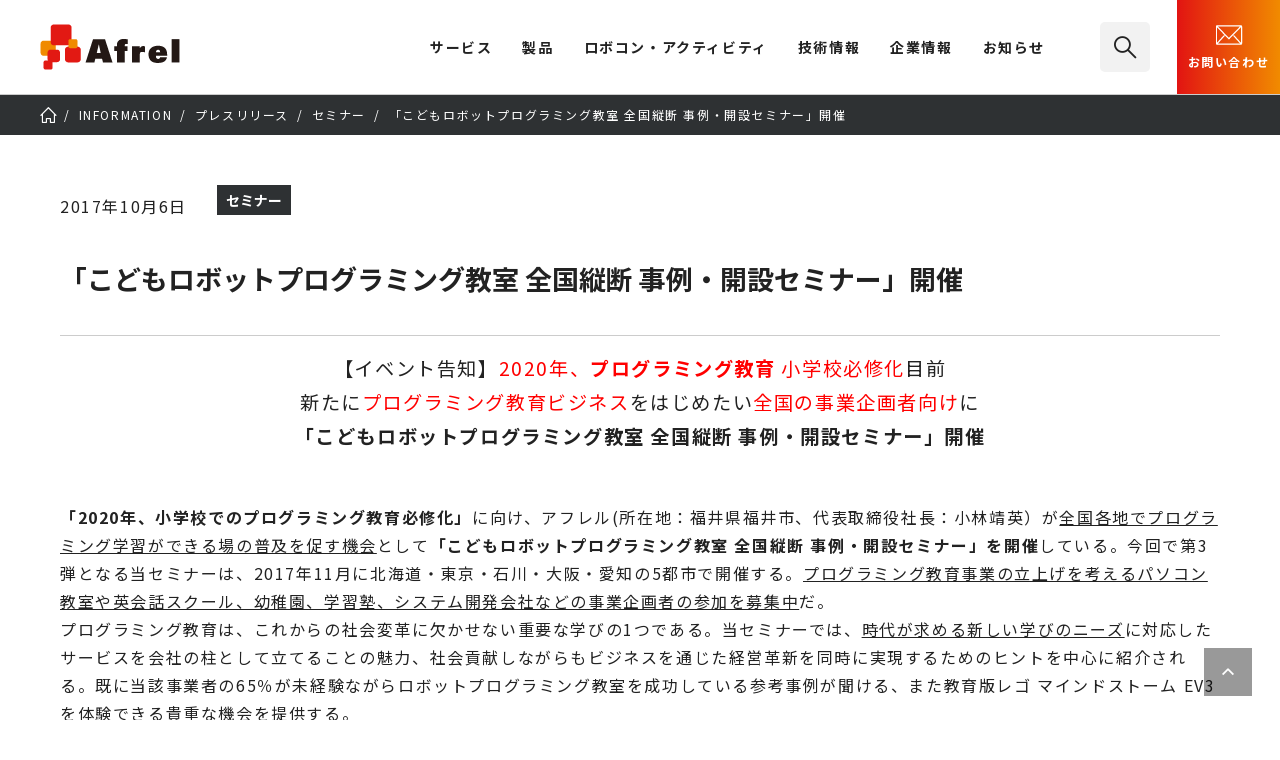

--- FILE ---
content_type: text/html; charset=UTF-8
request_url: https://afrel.co.jp/information/press/seminar-press/26409/
body_size: 13396
content:

<!DOCTYPE html>
<html lang="ja">
	<head prefix="og: http://ogp.me/ns#">
		<!-- Google Tag Manager -->
<script>(function(w,d,s,l,i){w[l]=w[l]||[];w[l].push({'gtm.start':
	new Date().getTime(),event:'gtm.js'});var f=d.getElementsByTagName(s)[0],
	j=d.createElement(s),dl=l!='dataLayer'?'&l='+l:'';j.async=true;j.src=
	'https://www.googletagmanager.com/gtm.js?id='+i+dl;f.parentNode.insertBefore(j,f);
	})(window,document,'script','dataLayer','GTM-N2FBDB2');</script>
<!-- End Google Tag Manager -->
<!-- Contact Form7 -->
<script>
  document.addEventListener( 'wpcf7mailsent', function( event ) {
    gtag('event', 'submit', {
      'eventCategory': 'Form',
      'eventLabel': 'Contact Form'
    });
  }, false );
</script>		<meta charset="UTF-8"/>
		<meta name="viewport" content="width=device-width" id="viewport"/>
		<script>
			if(window.innerWidth < 1240 && window.innerWidth >= 768){
				const viewport = document.getElementById('viewport');
				viewport.insertAdjacentHTML('afterend', '<meta name="viewport" content="width=1240">');
			}
		</script>
		<title>「こどもロボットプログラミング教室 全国縦断 事例・開設セミナー」開催 | （株）アフレル｜ロボットとAI活用・人材育成を支援</title>
		<meta name="description" content="【イベント告知】2020年、プログラミング教育 小学校必修化目前 新たにプログラミング教育ビジネスをはじめたい全国の事業企画者向けに 「こどもロボットプログラミング教室 全国縦断 事例・開設セミナー」開催 「2020年、 [&hellip;]"/>
		<meta property="og:site_name" content="（株）アフレル｜ロボットとAI活用・人材育成を支援">
		<meta property="og:title" content="「こどもロボットプログラミング教室 全国縦断 事例・開設セミナー」開催 | （株）アフレル｜ロボットとAI活用・人材育成を支援">
		<meta property="og:image" content="https://afrel.co.jp/assets/images/ogp.jpg"/>
		<meta property="og:description" content="【イベント告知】2020年、プログラミング教育 小学校必修化目前 新たにプログラミング教育ビジネスをはじめたい全国の事業企画者向けに 「こどもロボットプログラミング教室 全国縦断 事例・開設セミナー」開催 「2020年、 [&hellip;]">
		<meta property="og:url" content="https://afrel.co.jp/information/press/seminar-press/26409/" />
		<meta property="og:type" content="website"/>
	<meta property="twitter:card" content="summary_large_image" />
	<meta property="twitter:domain" content="afrel.co.jp" />
	<meta property="twitter:title" content="「こどもロボットプログラミング教室 全国縦断 事例・開設セミナー」開催 | （株）アフレル｜ロボットとAI活用・人材育成を支援" />
	<meta property="twitter:description" content="【イベント告知】2020年、プログラミング教育 小学校必修化目前 新たにプログラミング教育ビジネスをはじめたい全国の事業企画者向けに 「こどもロボットプログラミング教室 全国縦断 事例・開設セミナー」開催 「2020年、 [&hellip;]" />
	<meta property="twitter:image" content="https://afrel.co.jp/assets/images/ogp.jpg">
<meta name="thumbnail" content="https://afrel.co.jp/assets/images/ogp.jpg" />
		<link rel="apple-touch-icon" sizes="180x180" href="/assets/images/webclip.png"/>
		<link rel="icon" sizes="180x180" href="/assets/images/webclip.png"/>
		<link rel="icon" type="image/png" sizes="32x32" href="/assets/images/favicon-32x32.png"/>
		<link rel="icon" type="image/png" sizes="16x16" href="/assets/images/favicon-16x16.png"/>
		<link rel="icon" href="/assets/images/icons/favicon.ico" type="image/x-icon">
		<link rel="stylesheet" href="/assets/css/common.css"/>
		<script src="/assets/js/lib.js" defer="defer"></script>
		<script src="/assets/js/common.js" defer="defer"></script>
		<script src="/assets/js/custom-link.js" defer="defer"></script>

		<!-- page resource-->
		<link rel="stylesheet" href="/assets/css/information.css">
<!-- ▼ カスタムフィールドCSS ▼ -->
<link rel="stylesheet" href="/pages-assets/css/information.css" type="text/css"><!-- ▲ カスタムフィールドCSS ▲ --><meta name='robots' content='max-image-preview:large' />
<link rel="alternate" title="oEmbed (JSON)" type="application/json+oembed" href="https://afrel.co.jp/wp-json/oembed/1.0/embed?url=https%3A%2F%2Fafrel.co.jp%2Finformation%2Fpress%2Fseminar-press%2F26409%2F" />
<link rel="alternate" title="oEmbed (XML)" type="text/xml+oembed" href="https://afrel.co.jp/wp-json/oembed/1.0/embed?url=https%3A%2F%2Fafrel.co.jp%2Finformation%2Fpress%2Fseminar-press%2F26409%2F&#038;format=xml" />
<style id='wp-img-auto-sizes-contain-inline-css' type='text/css'>
img:is([sizes=auto i],[sizes^="auto," i]){contain-intrinsic-size:3000px 1500px}
/*# sourceURL=wp-img-auto-sizes-contain-inline-css */
</style>
<link rel="https://api.w.org/" href="https://afrel.co.jp/wp-json/" /><link rel="alternate" title="JSON" type="application/json" href="https://afrel.co.jp/wp-json/wp/v2/posts/26409" /><link rel="canonical" href="https://afrel.co.jp/information/press/seminar-press/26409/" />
		<style type="text/css" id="wp-custom-css">
			.techblog-post-navigation {
    display: flex;
    justify-content: space-between; /* 左右に配置 */
	  margin-top:20px;
}		</style>
		<!-- ▼ カスタムフィールドJS ▼ -->
<!-- ▲ カスタムフィールドJS ▲ --><script id="_bownow_ts">
var _bownow_ts = document.createElement('script');
_bownow_ts.charset = 'utf-8';
_bownow_ts.src = 'https://contents.bownow.jp/js/UTC_c3282474c8c07eb19bfb/trace.js';
document.getElementsByTagName('head')[0].appendChild(_bownow_ts);
</script>
	<style id='global-styles-inline-css' type='text/css'>
:root{--wp--preset--aspect-ratio--square: 1;--wp--preset--aspect-ratio--4-3: 4/3;--wp--preset--aspect-ratio--3-4: 3/4;--wp--preset--aspect-ratio--3-2: 3/2;--wp--preset--aspect-ratio--2-3: 2/3;--wp--preset--aspect-ratio--16-9: 16/9;--wp--preset--aspect-ratio--9-16: 9/16;--wp--preset--color--black: #000000;--wp--preset--color--cyan-bluish-gray: #abb8c3;--wp--preset--color--white: #ffffff;--wp--preset--color--pale-pink: #f78da7;--wp--preset--color--vivid-red: #cf2e2e;--wp--preset--color--luminous-vivid-orange: #ff6900;--wp--preset--color--luminous-vivid-amber: #fcb900;--wp--preset--color--light-green-cyan: #7bdcb5;--wp--preset--color--vivid-green-cyan: #00d084;--wp--preset--color--pale-cyan-blue: #8ed1fc;--wp--preset--color--vivid-cyan-blue: #0693e3;--wp--preset--color--vivid-purple: #9b51e0;--wp--preset--gradient--vivid-cyan-blue-to-vivid-purple: linear-gradient(135deg,rgb(6,147,227) 0%,rgb(155,81,224) 100%);--wp--preset--gradient--light-green-cyan-to-vivid-green-cyan: linear-gradient(135deg,rgb(122,220,180) 0%,rgb(0,208,130) 100%);--wp--preset--gradient--luminous-vivid-amber-to-luminous-vivid-orange: linear-gradient(135deg,rgb(252,185,0) 0%,rgb(255,105,0) 100%);--wp--preset--gradient--luminous-vivid-orange-to-vivid-red: linear-gradient(135deg,rgb(255,105,0) 0%,rgb(207,46,46) 100%);--wp--preset--gradient--very-light-gray-to-cyan-bluish-gray: linear-gradient(135deg,rgb(238,238,238) 0%,rgb(169,184,195) 100%);--wp--preset--gradient--cool-to-warm-spectrum: linear-gradient(135deg,rgb(74,234,220) 0%,rgb(151,120,209) 20%,rgb(207,42,186) 40%,rgb(238,44,130) 60%,rgb(251,105,98) 80%,rgb(254,248,76) 100%);--wp--preset--gradient--blush-light-purple: linear-gradient(135deg,rgb(255,206,236) 0%,rgb(152,150,240) 100%);--wp--preset--gradient--blush-bordeaux: linear-gradient(135deg,rgb(254,205,165) 0%,rgb(254,45,45) 50%,rgb(107,0,62) 100%);--wp--preset--gradient--luminous-dusk: linear-gradient(135deg,rgb(255,203,112) 0%,rgb(199,81,192) 50%,rgb(65,88,208) 100%);--wp--preset--gradient--pale-ocean: linear-gradient(135deg,rgb(255,245,203) 0%,rgb(182,227,212) 50%,rgb(51,167,181) 100%);--wp--preset--gradient--electric-grass: linear-gradient(135deg,rgb(202,248,128) 0%,rgb(113,206,126) 100%);--wp--preset--gradient--midnight: linear-gradient(135deg,rgb(2,3,129) 0%,rgb(40,116,252) 100%);--wp--preset--font-size--small: 13px;--wp--preset--font-size--medium: 20px;--wp--preset--font-size--large: 36px;--wp--preset--font-size--x-large: 42px;--wp--preset--spacing--20: 0.44rem;--wp--preset--spacing--30: 0.67rem;--wp--preset--spacing--40: 1rem;--wp--preset--spacing--50: 1.5rem;--wp--preset--spacing--60: 2.25rem;--wp--preset--spacing--70: 3.38rem;--wp--preset--spacing--80: 5.06rem;--wp--preset--shadow--natural: 6px 6px 9px rgba(0, 0, 0, 0.2);--wp--preset--shadow--deep: 12px 12px 50px rgba(0, 0, 0, 0.4);--wp--preset--shadow--sharp: 6px 6px 0px rgba(0, 0, 0, 0.2);--wp--preset--shadow--outlined: 6px 6px 0px -3px rgb(255, 255, 255), 6px 6px rgb(0, 0, 0);--wp--preset--shadow--crisp: 6px 6px 0px rgb(0, 0, 0);}:where(.is-layout-flex){gap: 0.5em;}:where(.is-layout-grid){gap: 0.5em;}body .is-layout-flex{display: flex;}.is-layout-flex{flex-wrap: wrap;align-items: center;}.is-layout-flex > :is(*, div){margin: 0;}body .is-layout-grid{display: grid;}.is-layout-grid > :is(*, div){margin: 0;}:where(.wp-block-columns.is-layout-flex){gap: 2em;}:where(.wp-block-columns.is-layout-grid){gap: 2em;}:where(.wp-block-post-template.is-layout-flex){gap: 1.25em;}:where(.wp-block-post-template.is-layout-grid){gap: 1.25em;}.has-black-color{color: var(--wp--preset--color--black) !important;}.has-cyan-bluish-gray-color{color: var(--wp--preset--color--cyan-bluish-gray) !important;}.has-white-color{color: var(--wp--preset--color--white) !important;}.has-pale-pink-color{color: var(--wp--preset--color--pale-pink) !important;}.has-vivid-red-color{color: var(--wp--preset--color--vivid-red) !important;}.has-luminous-vivid-orange-color{color: var(--wp--preset--color--luminous-vivid-orange) !important;}.has-luminous-vivid-amber-color{color: var(--wp--preset--color--luminous-vivid-amber) !important;}.has-light-green-cyan-color{color: var(--wp--preset--color--light-green-cyan) !important;}.has-vivid-green-cyan-color{color: var(--wp--preset--color--vivid-green-cyan) !important;}.has-pale-cyan-blue-color{color: var(--wp--preset--color--pale-cyan-blue) !important;}.has-vivid-cyan-blue-color{color: var(--wp--preset--color--vivid-cyan-blue) !important;}.has-vivid-purple-color{color: var(--wp--preset--color--vivid-purple) !important;}.has-black-background-color{background-color: var(--wp--preset--color--black) !important;}.has-cyan-bluish-gray-background-color{background-color: var(--wp--preset--color--cyan-bluish-gray) !important;}.has-white-background-color{background-color: var(--wp--preset--color--white) !important;}.has-pale-pink-background-color{background-color: var(--wp--preset--color--pale-pink) !important;}.has-vivid-red-background-color{background-color: var(--wp--preset--color--vivid-red) !important;}.has-luminous-vivid-orange-background-color{background-color: var(--wp--preset--color--luminous-vivid-orange) !important;}.has-luminous-vivid-amber-background-color{background-color: var(--wp--preset--color--luminous-vivid-amber) !important;}.has-light-green-cyan-background-color{background-color: var(--wp--preset--color--light-green-cyan) !important;}.has-vivid-green-cyan-background-color{background-color: var(--wp--preset--color--vivid-green-cyan) !important;}.has-pale-cyan-blue-background-color{background-color: var(--wp--preset--color--pale-cyan-blue) !important;}.has-vivid-cyan-blue-background-color{background-color: var(--wp--preset--color--vivid-cyan-blue) !important;}.has-vivid-purple-background-color{background-color: var(--wp--preset--color--vivid-purple) !important;}.has-black-border-color{border-color: var(--wp--preset--color--black) !important;}.has-cyan-bluish-gray-border-color{border-color: var(--wp--preset--color--cyan-bluish-gray) !important;}.has-white-border-color{border-color: var(--wp--preset--color--white) !important;}.has-pale-pink-border-color{border-color: var(--wp--preset--color--pale-pink) !important;}.has-vivid-red-border-color{border-color: var(--wp--preset--color--vivid-red) !important;}.has-luminous-vivid-orange-border-color{border-color: var(--wp--preset--color--luminous-vivid-orange) !important;}.has-luminous-vivid-amber-border-color{border-color: var(--wp--preset--color--luminous-vivid-amber) !important;}.has-light-green-cyan-border-color{border-color: var(--wp--preset--color--light-green-cyan) !important;}.has-vivid-green-cyan-border-color{border-color: var(--wp--preset--color--vivid-green-cyan) !important;}.has-pale-cyan-blue-border-color{border-color: var(--wp--preset--color--pale-cyan-blue) !important;}.has-vivid-cyan-blue-border-color{border-color: var(--wp--preset--color--vivid-cyan-blue) !important;}.has-vivid-purple-border-color{border-color: var(--wp--preset--color--vivid-purple) !important;}.has-vivid-cyan-blue-to-vivid-purple-gradient-background{background: var(--wp--preset--gradient--vivid-cyan-blue-to-vivid-purple) !important;}.has-light-green-cyan-to-vivid-green-cyan-gradient-background{background: var(--wp--preset--gradient--light-green-cyan-to-vivid-green-cyan) !important;}.has-luminous-vivid-amber-to-luminous-vivid-orange-gradient-background{background: var(--wp--preset--gradient--luminous-vivid-amber-to-luminous-vivid-orange) !important;}.has-luminous-vivid-orange-to-vivid-red-gradient-background{background: var(--wp--preset--gradient--luminous-vivid-orange-to-vivid-red) !important;}.has-very-light-gray-to-cyan-bluish-gray-gradient-background{background: var(--wp--preset--gradient--very-light-gray-to-cyan-bluish-gray) !important;}.has-cool-to-warm-spectrum-gradient-background{background: var(--wp--preset--gradient--cool-to-warm-spectrum) !important;}.has-blush-light-purple-gradient-background{background: var(--wp--preset--gradient--blush-light-purple) !important;}.has-blush-bordeaux-gradient-background{background: var(--wp--preset--gradient--blush-bordeaux) !important;}.has-luminous-dusk-gradient-background{background: var(--wp--preset--gradient--luminous-dusk) !important;}.has-pale-ocean-gradient-background{background: var(--wp--preset--gradient--pale-ocean) !important;}.has-electric-grass-gradient-background{background: var(--wp--preset--gradient--electric-grass) !important;}.has-midnight-gradient-background{background: var(--wp--preset--gradient--midnight) !important;}.has-small-font-size{font-size: var(--wp--preset--font-size--small) !important;}.has-medium-font-size{font-size: var(--wp--preset--font-size--medium) !important;}.has-large-font-size{font-size: var(--wp--preset--font-size--large) !important;}.has-x-large-font-size{font-size: var(--wp--preset--font-size--x-large) !important;}
/*# sourceURL=global-styles-inline-css */
</style>
</head>
	<body class="wp-singular post-template-default single single-post postid-26409 single-format-standard wp-theme-afrel">
		
<!-- Google Tag Manager (noscript) -->
<noscript><iframe src="https://www.googletagmanager.com/ns.html?id=GTM-N2FBDB2" height="0" width="0" style="display:none;visibility:hidden"></iframe></noscript>
<!-- End Google Tag Manager (noscript) -->
		
<header id="mainheader">
	<div class="l-mainheader">
		<div class="l-mainheader__inner">
			<h1 class="l-mainheader__logo"><a href="/"><img src="/assets/images/afrel-logo.svg" width="140" height="46" alt="株式会社アフレル"></a></h1>
			<button class="l-mainheader__navtoggle" type="button" aria-hidden="true"><span></span></button>
			<div class="l-mainheader__nav">
				<!--#include virtual="/assets/include/main-nav.html"-->
				
<nav class="l-mainnav">
	<div class="l-mainnav__inner">
		<ul class="l-mainnav__items">
			<li class="l-mainnav__item l-mainnav__item--hassub">
				<div class="l-mainnav__gnav"><span>サービス</span></div>
				<div class="l-mainnav__sub">
					<div class="l-mainnav__sub__inner">
						<div class="l-mainnav__sub__item l-mainnav__sub__cattop u-sp-hide"><span>Education<br>教材・研修・人材育成</span></div>
						<div class="l-mainnav__sub__items-container">
							<ul class="l-mainnav__sub__items l-mainnav__sub__items--lv1">
								<li class="l-mainnav__sub__item double"><a href="/engineer/"><picture><source srcset="/assets/images/nav-img-engineer-min.webp" type="image/webp" width="50" height="27" media="(max-width: 767px)"><source srcset="/assets/images/nav-img-engineer.webp" type="image/webp" width="160" height="88"><img src="/assets/images/nav-img-engineer.jpg" alt="" width="160" height="88"></picture>企業向け<span>研修サービス・教材</span></a></li>
								<li class="l-mainnav__sub__item double"><a href="/education/"><picture><source srcset="/assets/images/nav-img-education-min.webp" type="image/webp" width="50" height="27" media="(max-width: 767px)"><source srcset="/assets/images/nav-img-education.webp" type="image/webp" width="160" height="88"><img src="/assets/images/nav-img-education.jpg" alt="" width="160" height="88"></picture>教育機関向け<span>教材・カリキュラム</span></a></li>
								<li class="l-mainnav__sub__item double"><a href="/afterschool/"><picture><source srcset="/assets/images/nav-img-afterschool-min.webp" type="image/webp" width="50" height="27" media="(max-width: 767px)"><source srcset="/assets/images/nav-img-afterschool.webp" type="image/webp" width="160" height="88"><img src="/assets/images/nav-img-afterschool.jpg" alt="" width="160" height="88"></picture>アフタースクール向け<span>教材導入・教室支援</span></a></li>
								<li class="l-mainnav__sub__item double"><a href="/event/"><picture><source srcset="/assets/images/nav-img-event-min.webp" type="image/webp" width="50" height="27" media="(max-width: 767px)"><source srcset="/assets/images/nav-img-event.webp" type="image/webp" width="160" height="88"><img src="/assets/images/nav-img-event.jpg" alt="" width="160" height="88"></picture>感動体験提供<span>イベント企画支援・運営</span></a></li>
							</ul>
						</div>
						<div class="l-mainnav__sub__item l-mainnav__sub__cattop level2 u-sp-hide"><span>Robotics<br>産業用ロボット適用</span></div>
						<div class="l-mainnav__sub__items-container u-mt-s">
							<ul class="l-mainnav__sub__items l-mainnav__sub__items--lv1">
								<li class="l-mainnav__sub__item double2"><a href="https://afrel-robotics.jp/"><picture><source srcset="/assets/images/nav-img-robotics-min.webp" type="image/webp" width="50" height="27" media="(max-width: 767px)"><source srcset="/assets/images/nav-img-robotics.webp" type="image/webp" width="160" height="88"><img src="/assets/images/nav-img-robotics.jpg" alt="" width="160" height="88"></picture>製造業DX／自動化／自動搬送<span>協働ロボットシステムパッケージ</span></a></li>
							</ul>
						</div>
						<button class="l-mainnav__sub__close icon-close" aria-hidden="true"></button>
					</div>
				</div>
			</li>
			<li class="l-mainnav__item l-mainnav__item--hassub">
				<div class="l-mainnav__gnav"><a href="/product/">製品</a></div>
				<div class="l-mainnav__sub">
					<div class="l-mainnav__sub__inner">
						<div class="l-mainnav__sub__item l-mainnav__sub__cattop"><a href="/product/">製品一覧</a></div>
						<div class="l-mainnav__sub__items-container">
							<ul class="l-mainnav__sub__items l-mainnav__sub__items--lv1">
								<li class="l-mainnav__sub__item"><a href="/product/spike/"><picture><source srcset="/assets/images/nav-img-spike-min.webp" type="image/webp" width="50" height="27" media="(max-width: 767px)"><source srcset="/assets/images/nav-img-spike.webp" type="image/webp" width="160" height="88"><img src="/assets/images/nav-img-spike.jpg" alt="" width="160" height="88"></picture>SPIKE&trade; プライム</a></li>
								<li class="l-mainnav__sub__item"><a href="/product/dobot-magician/"><picture><source srcset="/assets/images/nav-img-dobot-min.webp" type="image/webp" width="50" height="27" media="(max-width: 767px)"><source srcset="/assets/images/nav-img-dobot.webp" type="image/webp" width="160" height="88"><img src="/assets/images/nav-img-dobot.jpg" alt="" width="160" height="88"></picture>DOBOT Magician<sup>&reg;</sup></a></li>
							</ul>
							<ul class="l-mainnav__sub__items l-mainnav__sub__items--lv2 l-mainnav__sub__items--lv2--product">
								<li class="l-mainnav__sub__item"><a href="/product/ev3/">レゴ<sub>&reg;</sub> マインドストーム<sub>&reg;</sub> EV3</a></li>
								<li class="l-mainnav__sub__item"><a href="/product/dobot-magician-e6/">DOBOT Magician<sup>&reg;</sup> E6</a></li>
							</ul>
							<ul class="l-mainnav__sub__items l-mainnav__sub__items--lv2 l-mainnav__sub__items--lv2--product">
								<li class="l-mainnav__sub__item"><a href="/afterschool/toio/">toio<sup>&trade;</sup></a></li>
								<li class="l-mainnav__sub__item"><a href="https://afrel-robotics.jp/">産業用 自動化向け製品</a></li>
							</ul>
							<ul class="l-mainnav__sub__items l-mainnav__sub__items--lv3 l-mainnav__sub__items--lv3--product">
								<li class="l-mainnav__sub__item"><a href="/product/vrt/">Virtual Robotics Toolkit</a></li>
								<li class="l-mainnav__sub__item"><a href="/product/tetrix/">TETRIX<sup>&reg;</sup></a></li>
								<li class="l-mainnav__sub__item"><a href="/product/#lego">その他 レゴ® エデュケーション製品</a></li>
							</ul>
						</div>
						<button class="l-mainnav__sub__close icon-close" aria-hidden="true"></button>
					</div>
				</div>
			</li>
			<li class="l-mainnav__item l-mainnav__item--hassub">
				<div class="l-mainnav__gnav"><a href="/activity/">ロボコン・アクティビティ</a></div>
				<div class="l-mainnav__sub">
					<div class="l-mainnav__sub__inner">
						<div class="l-mainnav__sub__item l-mainnav__sub__cattop"><a href="/activity/">ロボコン・<br class="u-pcbr">アクティビティ一覧</a></div>
						<div class="l-mainnav__sub__items-container">
							<ul class="l-mainnav__sub__items l-mainnav__sub__items--lv1">
								<li class="l-mainnav__sub__item double"><a href="/creativecup/"><picture><source srcset="/assets/images/nav-img-creativecup-min.webp" type="image/webp" width="50" height="27" media="(max-width: 767px)"><source srcset="/assets/images/nav-img-creativecup.webp" type="image/webp" width="160" height="88"><img src="/assets/images/nav-img-creativecup.png" alt="" width="160" height="88"></picture>アフレル・クリエイティブカップ</a></li>
								<li class="l-mainnav__sub__item"><a href="/activity/et-robocon/"><picture><source srcset="/assets/images/nav-img-robocon-min.webp" type="image/webp" width="50" height="27" media="(max-width: 767px)"><source srcset="/assets/images/nav-img-robocon.webp" type="image/webp" width="160" height="88"><img src="/assets/images/nav-img-robocon.jpg" alt="" width="160" height="88"></picture>ETロボコン</a></li>
								<li class="l-mainnav__sub__item"><a href="/activity/wro/"><picture><source srcset="/assets/images/nav-img-wro-min.webp" type="image/webp" width="50" height="27" media="(max-width: 767px)"><source srcset="/assets/images/nav-img-wro.webp" type="image/webp" width="160" height="88"><img src="/assets/images/nav-img-wro.jpg" alt="" width="160" height="88"></picture>WRO</a></li>
							</ul>
						</div>
						<button class="l-mainnav__sub__close icon-close" aria-hidden="true"></button>
					</div>
				</div>
			</li>
			<li class="l-mainnav__item l-mainnav__item--hassub">
				<div class="l-mainnav__gnav"><a href="/technology/">技術情報</a></div>
				<div class="l-mainnav__sub">
					<div class="l-mainnav__sub__inner">
						<div class="l-mainnav__sub__item l-mainnav__sub__cattop"><a href="/technology/">技術情報一覧</a></div>
						<div class="l-mainnav__sub__items-container">
							<ul class="l-mainnav__sub__items l-mainnav__sub__items--lv2">
								<li class="l-mainnav__sub__item"><a href="/product/spike/technology/">SPIKE&trade;</a></li>
								<li class="l-mainnav__sub__item"><a href="/product/dobot-magician/technology/">DOBOT Magician</a></li>
								<li class="l-mainnav__sub__item"><a href="/technology/ev3/">レゴ<sub>&reg;</sub> マインドストーム<sub>&reg;</sub> EV3</a></li>
							</ul>
							<ul class="l-mainnav__sub__items l-mainnav__sub__items--lv3">
								<li class="l-mainnav__sub__item"><a href="/technology/wedo2.0/">レゴ<sub>&reg;</sub> WeDo 2.0</a></li>
								<li class="l-mainnav__sub__item"><a href="/technology/vrt/">Virtual Robotics Toolkit</a></li>
								<li class="l-mainnav__sub__item"><a href="/technology/nxt/">NXT</a></li>
								<li class="l-mainnav__sub__item"><a href="/technology/tetrix/">TETRIX<sup>&reg;</sup></a></li>
							</ul>
						</div>
						<div class="l-mainnav__sub__item l-mainnav__sub__cattop level2t u-sp-hide"><a href="/techblog/">技術ブログ</a></div>
						<div class="l-mainnav__sub__items-container u-mt-s">
							<ul class="l-mainnav__sub__items l-mainnav__sub__items--lv2">
								<li class="l-mainnav__sub__item"><a href="/techblog/">AFREL TECH BLOG</a></li>
							</ul>
						</div>
						<button class="l-mainnav__sub__close icon-close" aria-hidden="true"></button>
					</div>
				</div>
			</li>
			<li class="l-mainnav__item l-mainnav__item--hassub">
				<div class="l-mainnav__gnav"><a href="/company/">企業情報</a></div>
				<div class="l-mainnav__sub">
					<div class="l-mainnav__sub__inner">
						<div class="l-mainnav__sub__item l-mainnav__sub__cattop"><a href="/company/">企業情報一覧</a></div>
						<div class="l-mainnav__sub__items-container">
							<ul class="l-mainnav__sub__items l-mainnav__sub__items--lv1">
								<li class="l-mainnav__sub__item"><a href="/mission/"><picture><source srcset="/assets/images/nav-img-mission-min.webp" type="image/webp" width="50" height="27" media="(max-width: 767px)"><source srcset="/assets/images/nav-img-mission.webp" type="image/webp" width="160" height="88"><img src="/assets/images/nav-img-mission.jpg" alt="" width="160" height="88"></picture>アフレルのミッション</a></li>
								<li class="l-mainnav__sub__item"><a href="/company/#companySustainability"><picture><source srcset="/assets/images/nav-img-csr-min.webp" type="image/webp" width="50" height="27" media="(max-width: 767px)"><source srcset="/assets/images/nav-img-csr.webp" type="image/webp" width="160" height="88"><img src="/assets/images/nav-img-csr.jpg" alt="" width="160" height="88"></picture>サステナビリティ</a></li>
							</ul>
							<ul class="l-mainnav__sub__items l-mainnav__sub__items--lv2">
								<li class="l-mainnav__sub__item"><a href="/company/profile/">会社概要</a></li>
								<li class="l-mainnav__sub__item"><a href="/company/topmessage/">トップメッセージ</a></li>
								<li class="l-mainnav__sub__item"><a href="/company/member/">役員紹介</a></li>
								<li class="l-mainnav__sub__item"><a href="/company/history/">ヒストリー</a></li>
								<li class="l-mainnav__sub__item"><a href="/company/laboratory/">研究・教育支援活動</a></li>
								<li class="l-mainnav__sub__item"><a href="/company/recruit/employment/">採用情報</a></li>
							</ul>
						</div>
						<button class="l-mainnav__sub__close icon-close" aria-hidden="true"></button>
					</div>
				</div>
			</li>
			<li class="l-mainnav__item l-mainnav__item--hassub">
				<div class="l-mainnav__gnav"><a href="/information/">お知らせ</a></div>
				<div class="l-mainnav__sub">
					<div class="l-mainnav__sub__inner">
						<div class="l-mainnav__sub__item l-mainnav__sub__cattop">お知らせ</div>
						<div class="l-mainnav__sub__items-container">
							<ul class="l-mainnav__sub__items l-mainnav__sub__items--lv3">
								<li class="l-mainnav__sub__item"><a href="/information/">お知らせ一覧</a></li>
								<li class="l-mainnav__sub__item"><a href="/information/press/">プレスリリース</a></li>
								<li class="l-mainnav__sub__item"><a href="/information/media/">メディア掲載</a></li>
								<li class="l-mainnav__sub__item"><a href="/information/important/">重要なお知らせ</a></li>
							</ul>
						</div>
						<button class="l-mainnav__sub__close icon-close" aria-hidden="true"></button>
					</div>
				</div>
			</li>
		</ul>
		<ul class="l-mainnav__utility">
			<li class="l-mainnav__search"><a href="/search/"><i class="icon-search" aria-hidden="true"></i> サイト内検索</a></li>
			<li class="l-mainnav__contact"><a href="/contact/"><i aria-hidden="true"><img src="/assets/images/icons/cvn-inquiry.svg" alt=""></i><span>お問い合わせ</span></a></li>
		</ul>
	</div>
</nav>
			</div>
			<div class="l-mainheader__search">
				<a href="/search/" class="icon-search"><span>検索</span></a>
			</div>
			<div class="l-mainheader__contact">
				<a href="/contact/"><i aria-hidden="true"><img src="/assets/images/icons/cvn-inquiry.svg" width="30" height="30" alt="mail"></i>お問い合わせ</a>
			</div>
		</div>
	</div>
</header>
		<!-- main content-->
		<div class="l-content">
			<main class="l-main">
				<nav class="l-breadcrumb">
					<ol class="l-breadcrumb__list" itemscope="itemscope" itemtype="https://schema.org/BreadcrumbList">
						<li itemprop="itemListElement" itemscope="itemscope" itemtype="https://schema.org/ListItem">
							<a href="/" itemprop="item"><span itemprop="name">TOP</span></a>
							<meta itemprop="position" content="1">
						</li>
<!-- 親タームのIDリストを取得 --><li itemprop="itemListElement" itemscope="itemscope" itemtype="https://schema.org/ListItem"><a href="https://afrel.co.jp/information/" itemprop="item"><span itemprop="name">INFORMATION</span></a><meta itemprop="position" content="3"></li><!-- 親タームのIDリストを取得 --><li itemprop="itemListElement" itemscope="itemscope" itemtype="https://schema.org/ListItem"><a href="https://afrel.co.jp/information/press/" itemprop="item"><span itemprop="name">プレスリリース</span></a><meta itemprop="position" content="4"></li><!-- 最下層のタームを表示 --><li itemprop="itemListElement" itemscope="itemscope" itemtype="https://schema.org/ListItem"><a href="https://afrel.co.jp/information/press/seminar-press/" itemprop="item"><span itemprop="name">セミナー</span></a><meta itemprop="position" content="5"></li><!-- 投稿自身の表示（カスタム投稿タイプ） --><li itemprop="itemListElement" itemscope="itemscope" itemtype="https://schema.org/ListItem"><a href="/information/press/seminar-press/26409/" itemprop="item"><span itemprop="name">「こどもロボットプログラミング教室 全国縦断 事例・開設セミナー」開催</span></a><meta itemprop="position" content="6"></li>					</ol>
				</nav>

		








				<section class="l-section u-mt-m">
					<div class="c-article-header">
						<div class="c-article-header__inner">
							<p class="c-article-header__info">2017年10月6日</p>
							<ul class="c-article-header__tag c-tag-container">
											<li class="c-tag"><span>セミナー</span></li>
							</ul>
							<div class="c-article-header__title">
<h1>
  「こどもロボットプログラミング教室 全国縦断 事例・開設セミナー」開催</h1>

							</div>
						</div>
					</div>
				</section>


				<section class="l-section l-layout-regular l-layout-flexible">
<p style="font-size:120%;text-align:center;">
【イベント告知】<span style="color:#f00;">2020年、<span style="font-weight:bold">プログラミング教育</span> 小学校必修化</span>目前<br />
新たに<span style="color:#f00;">プログラミング教育ビジネス</span>をはじめたい<span style="color:#f00;">全国の事業企画者向け</span>に<br />
<span style="font-weight:bold;">「こどもロボットプログラミング教室 全国縦断 事例・開設セミナー」開催</span>
</p>
<p class="c-text">
<span style="font-weight:bold;">「2020年、小学校でのプログラミング教育必修化」</span>に向け、アフレル(所在地：福井県福井市、代表取締役社長：小林靖英）が<span style="text-decoration:underline;">全国各地でプログラミング学習ができる場の普及を促す機会</span>として<span style="font-weight:bold;">「こどもロボットプログラミング教室 全国縦断 事例・開設セミナー」を開催</span>している。今回で第3弾となる当セミナーは、2017年11月に北海道・東京・石川・大阪・愛知の5都市で開催する。<span style="text-decoration:underline;">プログラミング教育事業の立上げを考えるパソコン教室や英会話スクール、幼稚園、学習塾、システム開発会社などの事業企画者の参加を募集中</span>だ。<br />
プログラミング教育は、これからの社会変革に欠かせない重要な学びの1つである。当セミナーでは、<span style="text-decoration:underline;">時代が求める新しい学びのニーズ</span>に対応したサービスを会社の柱として立てることの魅力、社会貢献しながらもビジネスを通じた経営革新を同時に実現するためのヒントを中心に紹介される。既に当該事業者の65％が未経験ながらロボットプログラミング教室を成功している参考事例が聞ける、また教育版レゴ マインドストーム EV3を体験できる貴重な機会を提供する。
</p>
<p style="text-align:center;">
<img src="/images/2017/10/as2.png" alt="未経験者が求められる3つの理由！">
</p>
<p class="c-text">&nbsp;</p>
<p class="c-text">
【開催概要】
</p>
<table style="border:none;">
	<tr><td style="width:8em;border:none;">イベント名：</td><td style="border:none;">こどもロボットプログラミング教室 全国縦断 事例・開設セミナー</td></tr>
	<tr><td style="border:none;">セミナー概要：</td><td style="border:none;">1.ロボットプログラミング教室開設セミナー  2.開設事例紹介<br />3.教育版レゴ マインドストーム EV3体験ワークショップ  4.個別相談会</td></tr>
	<tr><td style="border:none;">主催：</td><td style="border:none;">株式会社アフレル</td></tr>
	<tr><td style="border:none;"><span style="color:#f00;">参加費：</span></td><td style="border:none;color:#f00;">無料</td></tr>
	<tr><td style="border:none;">開催日程：</td><td style="border:none;font-weight:bold;">北海道 11月  6日(月)　札幌駅前ビジネススペース<br />
	大阪　 11月20日(月)　NLCセントラルビル<br />
	東京　 11月26日(日)　エムワイ貸し会議室御茶ノ水<br />
	愛知　 11月27日(月)　ウインクあいち<br />
	石川　 12月 4日(月)　金沢商工会議所<br />
	<tr><td style="border:none;">Web: </td><td style="border:none;"><a href="https://afrel.co.jp/afterschool/seminar">https://afrel.co.jp/afterschool/seminar</a></td></tr>
</table>
<p class="c-text">&nbsp;</p>
<p class="c-text">
<span style="font-weight:bold;">■安心・信頼の<em style="color:#f00;">プログラミング教育</em>実績（株式会社アフレル）</span><br />
アフレルは、ロボットプログラミング教育を始めて10年余。企業のエンジニア研修から、大学・専門学校・高等専門学校・高校・小中学校、自治体へサービスを提供しています。これからプログラミングを学ぼうとされる受講生にも「はじめからホンモノで、楽しく学んでほしい」という思いで、民間でプログラミング教育普及を志すパートナーの皆様とその輪をひろげる活動を行っています。
</p>				</section>
	<div class="l-section">
</div>

			</main>
		</div>
		<div class="l-main-cvn">
	<div class="l-main-cvn__inner">
		<nav>
			<ul class="l-main-cvn__links">
				<li>
					<a href="/contact/inquiry/">
						<i class="l-main-cvn__icon" aria-hidden="true">
<svg version="1.1" baseProfile="tiny" xmlns="http://www.w3.org/2000/svg" xmlns:xlink="http://www.w3.org/1999/xlink" x="0px" y="0px" viewBox="0 0 48 48" overflow="visible" xml:space="preserve">
<g class="cvnIcon" fill="#FFFFFF">
<path d="M43,8.333H5c-1.103,0-2,0.897-2,2v27.334c0,1.103,0.897,2,2,2h38c1.103,0,2-0.897,2-2V10.333
	C45,9.23,44.103,8.333,43,8.333z M32.542,24.603c-0.373-0.408-1.007-0.436-1.413-0.063c-0.407,0.373-0.436,1.005-0.063,1.413
	l10.715,11.715H6.219l10.715-11.715c0.373-0.407,0.345-1.04-0.063-1.413c-0.409-0.374-1.041-0.345-1.413,0.063L5,36.037L4.999,11.82
	l18.089,18.873c0.187,0.195,0.446,0.307,0.717,0.308c0.002,0,0.003,0,0.005,0c0.269,0,0.527-0.108,0.715-0.301L43,11.787v24.249
	L32.542,24.603z M6.343,10.333h35.282L23.816,28.562L6.343,10.333z"/>
</g>
</svg>

						</i>
						<span>お問い合わせ</span>
					</a>
				</li>
				<li>
					<a href="/contact/estimate/">
						<i class="l-main-cvn__icon" aria-hidden="true">
							<svg version="1.1" baseProfile="tiny" xmlns="http://www.w3.org/2000/svg" xmlns:xlink="http://www.w3.org/1999/xlink" x="0px" y="0px" viewBox="0 0 48 48" overflow="visible" xml:space="preserve">
							<g class="cvnIcon" fill="#FFFFFF">
								<path d="M37.989,3H10.011c-0.001,0-0.002,0-0.003,0C8.766,3.003,7.753,4.013,7.75,5.254v37.497
									c0.007,1.231,1.019,2.24,2.262,2.249h27.987c1.229-0.012,2.24-1.02,2.252-2.255V5.247C40.241,4.016,39.23,3.008,37.989,3z
									M9.75,14.279h13.251v13.359H9.75V14.279z M25.001,14.279h13.25v13.359h-13.25V14.279z M10.014,5h27.968
									c0.146,0.001,0.267,0.118,0.268,0.254v7.025H9.75V5.257C9.75,5.116,9.869,5,10.014,5z M9.75,42.745V29.638h13.251V43H10.018
									C9.871,42.999,9.751,42.882,9.75,42.745z M37.989,43H25.001V29.638h13.25v13.098C38.249,42.88,38.127,42.999,37.989,43z"/>
								<path d="M19.829,20.223h-2.472v-2.45c0-0.552-0.448-1-1-1s-1,0.448-1,1v2.45h-2.472c-0.552,0-1,0.448-1,1
									s0.448,1,1,1h2.472v2.451c0,0.553,0.448,1,1,1s1-0.447,1-1v-2.451h2.472c0.552,0,1-0.448,1-1S20.382,20.223,19.829,20.223z"/>
								<path d="M34.505,18.095c-0.39-0.393-1.022-0.394-1.414-0.005l-4.911,4.879c-0.392,0.389-0.394,1.022-0.004,1.414
									c0.195,0.197,0.452,0.295,0.709,0.295c0.255,0,0.51-0.097,0.705-0.291l4.911-4.879C34.893,19.12,34.895,18.486,34.505,18.095z"/>
								<path d="M17.776,36.467l1.741-1.73c0.392-0.389,0.394-1.022,0.004-1.414c-0.39-0.392-1.022-0.395-1.415-0.004
									l-1.75,1.738l-1.75-1.738c-0.392-0.39-1.025-0.387-1.415,0.004c-0.389,0.392-0.387,1.025,0.004,1.414l1.741,1.73l-1.741,1.73
									c-0.392,0.389-0.394,1.022-0.004,1.414c0.196,0.196,0.453,0.295,0.709,0.295c0.255,0,0.51-0.097,0.705-0.291l1.75-1.738l1.75,1.738
									c0.195,0.194,0.45,0.291,0.705,0.291c0.257,0,0.514-0.099,0.709-0.295c0.389-0.392,0.387-1.025-0.004-1.414L17.776,36.467z"/>
								<path d="M35.089,33.611h-6.943c-0.553,0-1,0.447-1,1s0.447,1,1,1h6.943c0.553,0,1-0.447,1-1
									S35.642,33.611,35.089,33.611z"/>
								<path d="M35.089,37.324h-6.943c-0.553,0-1,0.447-1,1s0.447,1,1,1h6.943c0.553,0,1-0.447,1-1
									S35.642,37.324,35.089,37.324z"/>
								<path d="M30.597,19.281c0.286-0.688,0.13-1.471-0.399-1.998c-0.713-0.707-1.875-0.707-2.588,0
									c0,0,0,0.001-0.001,0.001c-0.528,0.525-0.685,1.309-0.399,1.996c0.285,0.685,0.95,1.128,1.694,1.128S30.313,19.966,30.597,19.281z
									M29.056,18.513c0.027,0.065,0.013,0.142-0.037,0.191l-0.237-0.239C28.853,18.381,29.012,18.404,29.056,18.513z M28.75,18.513
									c0.008-0.018,0.018-0.034,0.03-0.048l0.237,0.239c-0.064,0.062-0.163,0.063-0.229-0.001C28.739,18.654,28.724,18.578,28.75,18.513z
									"/>
								<path d="M35.387,22.441c-0.713-0.711-1.874-0.711-2.589-0.001c-0.528,0.525-0.685,1.309-0.398,1.997
									c0.285,0.685,0.949,1.127,1.693,1.127c0.741,0,1.406-0.441,1.693-1.127C36.073,23.749,35.916,22.964,35.387,22.441z M34.208,23.859
									C34.208,23.859,34.208,23.859,34.208,23.859c-0.063,0.063-0.167,0.063-0.229,0.001c-0.051-0.05-0.065-0.127-0.037-0.195
									c0.025-0.062,0.085-0.102,0.151-0.102s0.126,0.041,0.152,0.104C34.273,23.733,34.258,23.81,34.208,23.859z"/>
							</g>
							</svg>
						</i>
						<span>お見積り</span>
					</a>
				</li>
				<li>
					<a href="/contact/pamphlet/">
						<i class="l-main-cvn__icon" aria-hidden="true">
							<svg version="1.1" baseProfile="tiny" xmlns="http://www.w3.org/2000/svg" xmlns:xlink="http://www.w3.org/1999/xlink" x="0px" y="0px" viewBox="0 0 48 48" overflow="visible" xml:space="preserve">
							<g class="cvnIcon" fill="#FFFFFF">
								<path d="M31.412,13.972c-0.011-0.032-0.019-0.064-0.033-0.094c-0.048-0.103-0.108-0.199-0.191-0.283
									c-0.002-0.002-0.002-0.003-0.004-0.005l-9.295-9.297c-0.001-0.001-0.001-0.001-0.002-0.001c-0.084-0.084-0.183-0.145-0.287-0.193
									c-0.029-0.014-0.06-0.021-0.09-0.032c-0.088-0.031-0.177-0.049-0.27-0.055C21.22,4.01,21.202,4,21.182,4H5.464
									C4.132,4.004,3.044,5.091,3.041,6.426v35.15c0.011,1.32,1.094,2.407,2.426,2.424h23.599c1.32-0.017,2.402-1.104,2.412-2.432V14.298
									c0-0.021-0.011-0.039-0.012-0.06C31.46,14.146,31.442,14.058,31.412,13.972z M22.182,7.414l5.882,5.883H22.61
									c-0.236,0-0.428-0.193-0.428-0.427V7.414z M29.053,42H5.479c-0.24-0.003-0.437-0.2-0.438-0.432V6.429C5.041,6.193,5.234,6,5.467,6
									h14.715v6.872c0.001,1.334,1.089,2.422,2.426,2.426h6.871v26.263C29.476,41.8,29.28,41.997,29.053,42z"/>
								<path d="M44.667,13.224c-0.188-0.188-0.442-0.293-0.708-0.293l-2.332,0V9.768c0-0.552-0.447-1-1-1h-5.093
									c-0.553,0-1,0.448-1,1v4.003c-0.009,0.054-0.032,0.103-0.032,0.159c0,0.057,0.023,0.106,0.032,0.16v22.109
									c0,2.131,0.756,3.79,2.074,4.552c0.124,0.071,0.257,0.108,0.387,0.161v2.085c0,0.553,0.447,1,1,1s1-0.447,1-1v-2.015
									c0.189-0.063,0.378-0.128,0.556-0.231c1.319-0.762,2.076-2.421,2.076-4.552V14.931l1.33,0l-0.016,8.871
									c-0.001,0.553,0.428,0.957,1,1.002c0.552,0,0.999-0.447,1-0.998l0.018-9.873C44.959,13.667,44.855,13.412,44.667,13.224z
										M39.627,10.768v2.163l-3.093,0v-2.162H39.627z M39.627,36.198c0,1.621-0.556,2.52-1.075,2.819c-0.309,0.178-0.636,0.178-0.942,0
									c-0.521-0.3-1.075-1.198-1.075-2.819V14.93l3.093,0V36.198z"/>
								<path d="M9.743,13.643h7.517c0.552,0,1-0.448,1-1s-0.448-1-1-1H9.743c-0.552,0-1,0.448-1,1
									S9.191,13.643,9.743,13.643z"/>
								<path d="M24.776,18.756H9.743c-0.552,0-1,0.448-1,1s0.448,1,1,1h15.033c0.553,0,1-0.448,1-1
									S25.329,18.756,24.776,18.756z"/>
								<path d="M24.776,22.908H9.743c-0.552,0-1,0.448-1,1s0.448,1,1,1h15.033c0.553,0,1-0.448,1-1
									S25.329,22.908,24.776,22.908z"/>
								<path d="M24.776,27.061H9.743c-0.552,0-1,0.447-1,1s0.448,1,1,1h15.033c0.553,0,1-0.447,1-1
									S25.329,27.061,24.776,27.061z"/>
								<path d="M17.26,31.213H9.743c-0.552,0-1,0.447-1,1s0.448,1,1,1h7.517c0.552,0,1-0.447,1-1
									S17.812,31.213,17.26,31.213z"/>
							</g>
							</svg>
						</i>
						<span>資料請求</span>
					</a>
				</li>
			</ul>
		</nav>
	</div>
</div>
			<footer>

	<div class="l-mainfooter">
		<div class="l-mainfooter__inner">

			<div class="l-mainfooter__items">
				<ul class="l-mainfooter__item">
					<li class="l-mainfooter__item__cattop"><a href="/engineer/">サービス</a></li>
					<li><a href="/engineer/">企業向け</a></li>
					<li><a href="/education/">教育機関向け</a></li>
					<li><a href="/afterschool/">アフタースクール向け</a></li>
					<li><a href="/event/">イベント受託サービス</a></li>
					<li><a href="https://afrel-robotics.jp/">ロボットによる自動化</a></li>
				</ul>

				<ul class="l-mainfooter__item">
					<li class="l-mainfooter__item__cattop"><a href="/product/">製品</a></li>
					<li><a href="/product/spike/">SPIKE&trade; プライム</a></li>
					<li><a href="/product/dobot-education/">DOBOT Magician<sup>&reg;</sup></a></li>
					<li><a href="/product/dobot-magician-e6/">DOBOT Magician<sup>&reg;</sup> E6</a></li>
					<li><a href="https://afrel-robotics.jp/dobot/mg400">DOBOT MG400</a></li>
					<li><a href="https://afrel-robotics.jp/pudu/">PUDU</a></li>
					<li><a href="/product/ev3/">レゴ<sub>&reg;</sub> マインドストーム<sub>&reg;</sub> EV3</a></li>
					<li><a href="/product/wedo2.0-introduction/">レゴ<sub>&reg;</sub> WeDo 2.0</a></li>
					<li><a href="/product/vrtonline/">Virtual Robotics Toolkit</a></li>
					<li><a href="/product/tetrix/">TETRIX<sup>&reg;</sup></a></li>
					<li><a href="/product/spike/basic/">SPIKE&trade; ベーシック</a></li>
					<li><a href="/product/bricq-introduction-prime/">BricQ モーション プライム</a></li>
					<li><a href="/product/bricq-introduction-basic/">BricQ モーション ベーシック</a></li>
					<li><a href="/afterschool/toio/">toio<sup>&trade;</sup></a></li>
				</ul>

				<ul class="l-mainfooter__item">
					<li class="l-mainfooter__item__cattop"><a href="/activity/">ロボコン・アクティビティ</a></li>
					<li><a href="/creativecup/">アフレルクリエイティブカップ</a></li>
					<li><a href="/activity/et-robocon/">ETロボコン</a></li>
					<li><a href="/activity/wro/">WRO</a></li>
				</ul>

				<ul class="l-mainfooter__item">
					<li class="l-mainfooter__item__cattop"><a href="/technology/">技術情報</a></li>
					<li><a href="/product/spike/technology/">SPIKE&trade;</a></li>
					<li><a href="/product/dobot-magician/technology/">DOBOT Magician</a></li>
					<li><a href="/technology/ev3/">レゴ<sub>&reg;</sub> マインドストーム<sub>&reg;</sub> EV3</a></li>
					<li><a href="/technology/wedo2.0/">レゴ<sub>&reg;</sub> WeDo 2.0</a></li>
					<li><a href="/technology/vrt/">Virtual Robotics Toolkit</a></li>
					<li><a href="/technology/nxt/">NXT</a></li>
					<li><a href="/technology/tetrix/">TETRIX<sup>&reg;</sup></a></li>
				</ul>

				<ul class="l-mainfooter__item">
					<li class="l-mainfooter__item__cattop"><a href="/company/">企業情報</a></li>
					<li><a href="/mission/">アフレルのミッション</a></li>
					<li><a href="/company/#companySustainability">サステナビリティ</a></li>
					<li><a href="/company/profile/">会社概要</a></li>
					<li><a href="/company/topmessage/">トップメッセージ</a></li>
					<li><a href="/company/member/">役員紹介</a></li>
					<li><a href="/company/history/">ヒストリー</a></li>
					<li><a href="/company/laboratory/">研究・教育支援活動</a></li>
					<li><a href="/company/recruit/">採用情報</a></li>
				</ul>

				<ul class="l-mainfooter__item">
					<li class="l-mainfooter__item__cattop"><a href="/information/">お知らせ</a></li>
					<li class="l-mainfooter__item__cattop"><a href="/contact/">お問い合わせ</a></li>
					<li class="l-mainfooter__item__cattop"><a href="/contact/ordersheet/">ご注文</a></li>
				</ul>
			</div>

			<ul class="l-mainfooter__utility">
				<li><a href="/privacy/">個人情報保護方針</a></li>
				<li><a href="/attention/">特定商取引に関する法律に基づく表示</a></li>
			</ul>					<p class="l-mainfooter__legocopy">&copy; LEGO, the LEGO logo, the Minifigure, DUPLO, the SPIKE logo, MINDSTORMS and the MINDSTORMS logo are trademarks and of the LEGO Group.<br>Used with permission &copy; 2026 The LEGO Group.<br>レゴ、レゴのロゴマーク、レゴ マインドストームは、レゴグループの登録商標です。</p>

			<div class="l-mainfooter__backhead" aria-hidden="true"><button class="js-anchor" href="#mainheader"></button></div>



		</div>
	</div>
<p class="copyright">Copyright Afrel Co.,Ltd.All Rights Reserved.</p>
</footer>
<script type="speculationrules">
{"prefetch":[{"source":"document","where":{"and":[{"href_matches":"/*"},{"not":{"href_matches":["/afcms/wp-*.php","/afcms/wp-admin/*","/images/*","/afcms/wp-content/*","/afcms/wp-content/plugins/*","/afcms/wp-content/themes/afrel/*","/*\\?(.+)"]}},{"not":{"selector_matches":"a[rel~=\"nofollow\"]"}},{"not":{"selector_matches":".no-prefetch, .no-prefetch a"}}]},"eagerness":"conservative"}]}
</script>
<script type="text/javascript" src="https://afrel.co.jp/afcms/wp-includes/js/dist/hooks.min.js?ver=dd5603f07f9220ed27f1" id="wp-hooks-js"></script>
<script type="text/javascript" src="https://afrel.co.jp/afcms/wp-includes/js/dist/i18n.min.js?ver=c26c3dc7bed366793375" id="wp-i18n-js"></script>
<script type="text/javascript" id="wp-i18n-js-after">
/* <![CDATA[ */
wp.i18n.setLocaleData( { 'text direction\u0004ltr': [ 'ltr' ] } );
//# sourceURL=wp-i18n-js-after
/* ]]> */
</script>
<script type="text/javascript" src="https://afrel.co.jp/afcms/wp-content/plugins/contact-form-7/includes/swv/js/index.js?ver=6.1.4" id="swv-js"></script>
<script type="text/javascript" id="contact-form-7-js-translations">
/* <![CDATA[ */
( function( domain, translations ) {
	var localeData = translations.locale_data[ domain ] || translations.locale_data.messages;
	localeData[""].domain = domain;
	wp.i18n.setLocaleData( localeData, domain );
} )( "contact-form-7", {"translation-revision-date":"2025-11-30 08:12:23+0000","generator":"GlotPress\/4.0.3","domain":"messages","locale_data":{"messages":{"":{"domain":"messages","plural-forms":"nplurals=1; plural=0;","lang":"ja_JP"},"This contact form is placed in the wrong place.":["\u3053\u306e\u30b3\u30f3\u30bf\u30af\u30c8\u30d5\u30a9\u30fc\u30e0\u306f\u9593\u9055\u3063\u305f\u4f4d\u7f6e\u306b\u7f6e\u304b\u308c\u3066\u3044\u307e\u3059\u3002"],"Error:":["\u30a8\u30e9\u30fc:"]}},"comment":{"reference":"includes\/js\/index.js"}} );
//# sourceURL=contact-form-7-js-translations
/* ]]> */
</script>
<script type="text/javascript" src="https://afrel.co.jp/afcms/wp-content/plugins/contact-form-7/includes/js/index.js?ver=6.1.4" id="contact-form-7-js"></script>
<script type="text/javascript" id="wpcf7-ga-events-js-before">
/* <![CDATA[ */
var cf7GASendActions = {"invalid":"true","spam":"true","mail_sent":"true","mail_failed":"true","sent":"false"}, cf7FormIDs = {"ID_72054":"toio ar","ID_71766":"\u304a\u898b\u7a4d\u308a\u306e\u3054\u4f9d\u983cnew","ID_56463":"\u4e0d\u5177\u5408\u554f\u3044\u5408\u308f\u305b","ID_56444":"toio_de","ID_56441":"toio_my","ID_56330":"toio_es","ID_56155":"toio","ID_56146":"\u65b0\u5352\u63a1\u7528\u30a8\u30f3\u30c8\u30ea\u30fc","ID_55641":"toio wro","ID_55282":"\u63a1\u7528\u304a\u554f\u3044\u5408\u308f\u305b\u30d5\u30a9\u30fc\u30e0","ID_55246":"\u5404\u7a2e\u304a\u554f\u3044\u5408\u308f\u305b","ID_54935":"\u76f8\u8ac7\u4f1aPUDU","ID_54880":"\u76f8\u8ac7\u4f1a","ID_54878":"DL\u8cc7\u6599","ID_54773":"DL\u6559\u6750\u30b5\u30f3\u30d7\u30eb","ID_54674":"event\u8cc7\u6599\u8acb\u6c42","ID_54673":"event\u30bb\u30df\u30ca\u30fc","ID_53393":"\u30ed\u30dc\u30fb\u30ad\u30e3\u30f3\u30d7 \u5fdc\u52df\u30d5\u30a9\u30fc\u30e0","ID_45617":"\u8cc7\u6599\u8acb\u6c42","ID_45616":"\u304a\u898b\u7a4d\u308a\u306e\u3054\u4f9d\u983c","ID_45615":"\u304a\u8cb7\u3044\u4e0a\u3052\u5f8c\u306e\u304a\u554f\u3044\u5408\u308f\u305b","ID_45614":"\u304a\u554f\u3044\u5408\u308f\u305b"};
//# sourceURL=wpcf7-ga-events-js-before
/* ]]> */
</script>
<script type="text/javascript" src="https://afrel.co.jp/afcms/wp-content/plugins/cf7-google-analytics/js/cf7-google-analytics.min.js?ver=1.8.10" id="wpcf7-ga-events-js"></script>
	</body>
</html>
